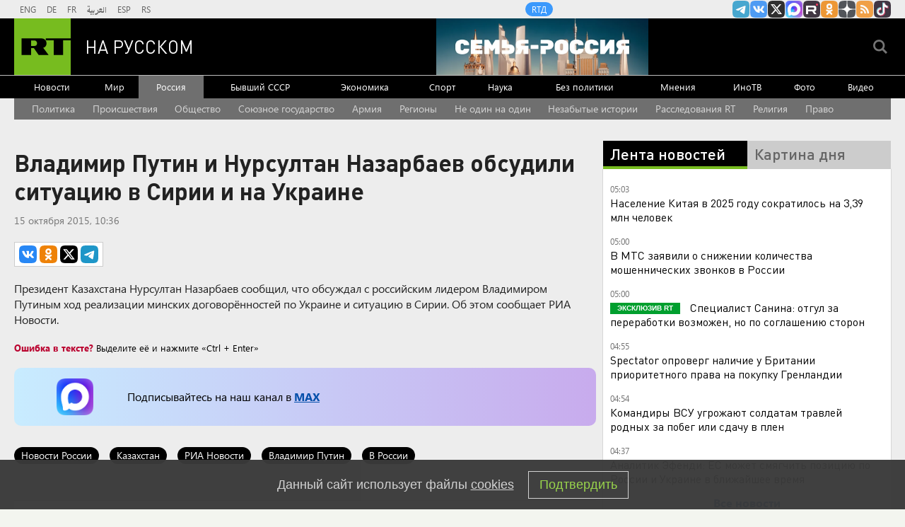

--- FILE ---
content_type: text/html
request_url: https://tns-counter.ru/nc01a**R%3Eundefined*rt_ru/ru/UTF-8/tmsec=rt_ru/741043936***
body_size: -73
content:
DD5F7607696D93C2X1768788930:DD5F7607696D93C2X1768788930

--- FILE ---
content_type: application/javascript
request_url: https://smi2.ru/counter/settings?payload=CMi7Ahj53aSgvTM6JGI2ZDNlYzNkLWFiMzgtNDZhNi1hNWUxLThiYjhlYmFmMTQxYQ&cb=_callbacks____0mkkj9f83
body_size: 1513
content:
_callbacks____0mkkj9f83("[base64]");

--- FILE ---
content_type: application/javascript; charset=utf-8
request_url: https://mediametrics.ru/partner/inject/online.jsonp.ru.js
body_size: 1927
content:
callbackJsonpMediametrics( [{"id": "35901585", "image": "//mediametrics.ru/partner/inject/img/35901585.jpg", "title": "Закон Димы Яковлева", "source": "ria.ru", "link": "//mediametrics.ru/click;mmet/site_ru?//mediametrics.ru/rating/ru/online.html?article=35901585", "favicon": "//mediametrics.ru/favicon/ria.ru.ico"},{"id": "49384614", "image": "//mediametrics.ru/partner/inject/img/49384614.jpg", "title": "Конец истории? Беловчанка выселяет знаменитых на всю страну карпов из затопленного подвала — почему", "source": "ngs42.ru", "link": "//mediametrics.ru/click;mmet/site_ru?//mediametrics.ru/rating/ru/online.html?article=49384614", "favicon": "//mediametrics.ru/favicon/ngs42.ru.ico"},{"id": "8428762", "image": "//mediametrics.ru/partner/inject/img/8428762.jpg", "title": "Педикюрша, сексолог и компоузер: обновлен официальный список профессий", "source": "kp.ru", "link": "//mediametrics.ru/click;mmet/site_ru?//mediametrics.ru/rating/ru/online.html?article=8428762", "favicon": "//mediametrics.ru/favicon/kp.ru.ico"},{"id": "68595962", "image": "//mediametrics.ru/partner/inject/img/68595962.jpg", "title": "В России грядёт новый виток &quot;зачистки кадров&quot;. Такова кара за &quot;красивые доклады&quot; о ситуации на фронте", "source": "newsbash.ru", "link": "//mediametrics.ru/click;mmet/site_ru?//mediametrics.ru/rating/ru/online.html?article=68595962", "favicon": "//mediametrics.ru/favicon/newsbash.ru.ico"},{"id": "48693590", "image": "//mediametrics.ru/partner/inject/img/48693590.jpg", "title": "МВД зафиксировало в онлайн-играх около 1000 преступлений против собственности", "source": "vedomosti.ru", "link": "//mediametrics.ru/click;mmet/site_ru?//mediametrics.ru/rating/ru/online.html?article=48693590", "favicon": "//mediametrics.ru/favicon/vedomosti.ru.ico"},{"id": "80326049", "image": "//mediametrics.ru/partner/inject/img/80326049.jpg", "title": "Американские журналисты отодвинули границу Украины к Волгограду", "source": "kp.ru", "link": "//mediametrics.ru/click;mmet/site_ru?//mediametrics.ru/rating/ru/online.html?article=80326049", "favicon": "//mediametrics.ru/favicon/kp.ru.ico"},{"id": "59018681", "image": "//mediametrics.ru/partner/inject/img/59018681.jpg", "title": "В подмосковном Чехове во время морозов понизили температуру отопления", "source": "www.kommersant.ru", "link": "//mediametrics.ru/click;mmet/site_ru?//mediametrics.ru/rating/ru/online.html?article=59018681", "favicon": "//mediametrics.ru/favicon/www.kommersant.ru.ico"},{"id": "2113029", "image": "//mediametrics.ru/partner/inject/img/2113029.jpg", "title": "Тяжесть в животе уходит после 1 движения: делаю по утрам прямо в кровати — и к завтраку чувствую легкость", "source": "eaomedia.ru", "link": "//mediametrics.ru/click;mmet/site_ru?//mediametrics.ru/rating/ru/online.html?article=2113029", "favicon": "//mediametrics.ru/favicon/eaomedia.ru.ico"},{"id": "41099839", "image": "//mediametrics.ru/partner/inject/img/41099839.jpg", "title": "Больше всего проблем Трампу в ЕС доставят прибалты: Каллас и Ко мечтают о четвертом рейхе и уже ментально отделили США от Европы", "source": "kp.ru", "link": "//mediametrics.ru/click;mmet/site_ru?//mediametrics.ru/rating/ru/online.html?article=41099839", "favicon": "//mediametrics.ru/favicon/kp.ru.ico"},{"id": "67924698", "image": "//mediametrics.ru/partner/inject/img/67924698.jpg", "title": "Дополненный график ремонтных работ энергетиков на 19 января в городе Якутске", "source": "www.sakhapress.ru", "link": "//mediametrics.ru/click;mmet/site_ru?//mediametrics.ru/rating/ru/online.html?article=67924698", "favicon": "//mediametrics.ru/favicon/www.sakhapress.ru.ico"},{"id": "19079962", "image": "//mediametrics.ru/partner/inject/img/19079962.jpg", "title": "Андрей Турчак исполнил новогоднюю мечту Ксении из Горно-Алтайска", "source": "www.gorno-altaisk.info", "link": "//mediametrics.ru/click;mmet/site_ru?//mediametrics.ru/rating/ru/online.html?article=19079962", "favicon": "//mediametrics.ru/favicon/www.gorno-altaisk.info.ico"},{"id": "59896687", "image": "//mediametrics.ru/partner/inject/img/59896687.jpg", "title": "17 января 2026 - День Преподобномученика Зосимы пустынника Киликийского: История, традициии, звпреты и примиты", "source": "www.osnmedia.ru", "link": "//mediametrics.ru/click;mmet/site_ru?//mediametrics.ru/rating/ru/online.html?article=59896687", "favicon": "//mediametrics.ru/favicon/www.osnmedia.ru.ico"},{"id": "4815747", "image": "//mediametrics.ru/partner/inject/img/4815747.jpg", "title": "Экономист Кузнецова: банки стали тщательнее проверять крупные переводы", "source": "russian.rt.com", "link": "//mediametrics.ru/click;mmet/site_ru?//mediametrics.ru/rating/ru/online.html?article=4815747", "favicon": "//mediametrics.ru/favicon/russian.rt.com.ico"},{"id": "68830169", "image": "//mediametrics.ru/partner/inject/img/68830169.jpg", "title": "Жители Хакасии не страшатся морозов, желая смыть свои грехи в Крещенской проруби", "source": "19rusinfo.ru", "link": "//mediametrics.ru/click;mmet/site_ru?//mediametrics.ru/rating/ru/online.html?article=68830169", "favicon": "//mediametrics.ru/favicon/19rusinfo.ru.ico"},{"id": "89000937", "image": "//mediametrics.ru/partner/inject/img/89000937.jpg", "title": "Пошел чистить снег в Москве и выяснил реальную скорость уборки: испытано на себе", "source": "kp.ru", "link": "//mediametrics.ru/click;mmet/site_ru?//mediametrics.ru/rating/ru/online.html?article=89000937", "favicon": "//mediametrics.ru/favicon/kp.ru.ico"}] );

--- FILE ---
content_type: text/javascript; charset=utf-8
request_url: https://rb.infox.sg/json?id=22316&adblock=false&o=5
body_size: 18803
content:
[{"img": "https://rb.infox.sg/img/897265/image_502.jpg?663", "width": "240", "height": "240", "bg_hex": "#313335", "bg_rgb": "49,51,53", "text_color": "#fff", "timestamp": "1768788933459", "created": "1768561513543", "id": "897265", "title": "Виктор Батурин вышел на свободу", "category": "others", "body": "Бизнесмен Виктор Батурин, в 2023 году осужденный по делу о мошенничестве, «на днях» вышел на свободу из колонии, сообщил «РИА", "source": "rbc.ru", "linkTarget": "byDefault", "url": "//rb.infox.sg/click?aid=897265&type=exchange&id=22316&su=aHR0cHM6Ly9jaXMuaW5mb3guc2cvb3RoZXJzL25ld3MvNW5URnEvP3V0bV9zb3VyY2U9cnVzc2lhbi5ydC5jb20mdXRtX2NhbXBhaWduPTIyMzE2JnV0bV9tZWRpdW09ZXhjaGFuZ2UmdXRtX2NvbnRlbnQ9cmJjLnJ1JmlkPXJ1c3NpYW4ucnQuY29t"}, {"img": "https://rb.infox.sg/img/896815/image_502.jpg?15", "width": "240", "height": "240", "bg_hex": "#1F2335", "bg_rgb": "31,35,53", "text_color": "#fff", "timestamp": "1768788933459", "created": "1768470997310", "id": "896815", "title": "Печальная новость от Лукашенко потрясла Белоруссию", "category": "politics", "body": "Лукашенко признался, что не знает, куда повернёт «ошалевший» мир! Глава Белоруссии Александр Лукашенко заявил, что, несмотря на доступ к обширной", "source": "howto-news.info", "linkTarget": "byDefault", "url": "//rb.infox.sg/click?aid=896815&type=exchange&id=22316&su=[base64]"}, {"img": "https://rb.infox.sg/img/897360/image_502.jpg?827", "width": "240", "height": "240", "bg_hex": "#50549A", "bg_rgb": "80,84,154", "text_color": "#fff", "timestamp": "1768788933459", "created": "1768570195922", "id": "897360", "title": "Почему Киркорова лишили собственности в пользу народа", "category": "afisha", "body": "Еще одна звезда пострадала от решения суда: почему Киркорова лишили собственности в пользу народа [\u2026]", "source": "newsonline.press", "linkTarget": "byDefault", "url": "//rb.infox.sg/click?aid=897360&type=exchange&id=22316&su=[base64]"}, {"img": "https://rb.infox.sg/img/897331/image_502.jpg?173", "width": "240", "height": "240", "bg_hex": "#766E5B", "bg_rgb": "118,110,91", "text_color": "#fff", "timestamp": "1768788933459", "created": "1768564541932", "id": "897331", "title": "Ученые разработали новый способ лечения коленных суставов", "category": "health", "body": "В начале 2026 года группа ученых представила инновационный метод лечения коленных суставов, направленный на восстановление ткани.", "source": "abnews.ru", "linkTarget": "byDefault", "url": "//rb.infox.sg/click?aid=897331&type=exchange&id=22316&su=aHR0cHM6Ly9jaXMuaW5mb3guc2cvb3RoZXJzL25ld3MvNW5SSHIvP3V0bV9zb3VyY2U9cnVzc2lhbi5ydC5jb20mdXRtX2NhbXBhaWduPTIyMzE2JnV0bV9tZWRpdW09ZXhjaGFuZ2UmdXRtX2NvbnRlbnQ9YWJuZXdzLnJ1JmlkPXJ1c3NpYW4ucnQuY29t"}, {"img": "https://rb.infox.sg/img/896883/image_502.jpg?183", "width": "240", "height": "240", "bg_hex": "#A6A8AD", "bg_rgb": "166,168,173", "text_color": "#000", "timestamp": "1768788933459", "created": "1768479176580", "id": "896883", "title": "Названа критическая дата для Трампа в 2026 году", "category": "politics", "body": "Президента Соединенных Штатов Дональда Трампа ждет критическая дата уже в этом году, такое мнение высказал завкафедрой международных организаций и мировых", "source": "news.ru", "linkTarget": "byDefault", "url": "//rb.infox.sg/click?aid=896883&type=exchange&id=22316&su=aHR0cHM6Ly9jaXMuaW5mb3guc2cvb3RoZXJzL25ld3MvNW5UTEovP3V0bV9zb3VyY2U9cnVzc2lhbi5ydC5jb20mdXRtX2NhbXBhaWduPTIyMzE2JnV0bV9tZWRpdW09ZXhjaGFuZ2UmdXRtX2NvbnRlbnQ9bmV3cy5ydSZpZD1ydXNzaWFuLnJ0LmNvbW=="}, {"img": "https://rb.infox.sg/img/897287/image_502.jpg?624", "width": "240", "height": "240", "bg_hex": "#190E09", "bg_rgb": "25,14,9", "text_color": "#fff", "timestamp": "1768788933459", "created": "1768563001766", "id": "897287", "title": "\"Конец близок\": в США забили тревогу из-за катастрофы на Украине", "category": "politics", "body": "admin added", "source": "ria.ru", "linkTarget": "byDefault", "url": "//rb.infox.sg/click?aid=897287&type=exchange&id=22316&su=aHR0cHM6Ly9jaXMuaW5mb3guc2cvb3RoZXJzL25ld3MvNW8zZVgvP3V0bV9zb3VyY2U9cnVzc2lhbi5ydC5jb20mdXRtX2NhbXBhaWduPTIyMzE2JnV0bV9tZWRpdW09ZXhjaGFuZ2UmdXRtX2NvbnRlbnQ9cmlhLnJ1JmlkPXJ1c3NpYW4ucnQuY29t"}, {"img": "https://rb.infox.sg/img/897285/image_502.jpg?135", "width": "240", "height": "240", "bg_hex": "#C9C3AA", "bg_rgb": "201,195,170", "text_color": "#000", "timestamp": "1768788933459", "created": "1768562972224", "id": "897285", "title": "Зеленский набросился на Трампа из-за вчерашнего события", "category": "politics", "body": "Владимир Зеленский прибыл с официальным визитом на Кипр. Об этом пишет «РБК-Украина» со ссылкой на пресс-секретаря главы киевского режима Сергея", "source": "ria.ru", "linkTarget": "byDefault", "url": "//rb.infox.sg/click?aid=897285&type=exchange&id=22316&su=aHR0cHM6Ly9jaXMuaW5mb3guc2cvb3RoZXJzL25ld3MvNW1xY2cvP3V0bV9zb3VyY2U9cnVzc2lhbi5ydC5jb20mdXRtX2NhbXBhaWduPTIyMzE2JnV0bV9tZWRpdW09ZXhjaGFuZ2UmdXRtX2NvbnRlbnQ9cmlhLnJ1JmlkPXJ1c3NpYW4ucnQuY29t"}, {"img": "https://rb.infox.sg/img/897369/image_502.jpg?84", "width": "240", "height": "240", "bg_hex": "#696E80", "bg_rgb": "105,110,128", "text_color": "#fff", "timestamp": "1768788933459", "created": "1768570825625", "id": "897369", "title": "Стрельба на остановке в центре Москвы попала на видео", "category": "others", "body": "Стрельба на остановке в центре Москвы попала на видео [\u2026]", "source": "newsonline.press", "linkTarget": "byDefault", "url": "//rb.infox.sg/click?aid=897369&type=exchange&id=22316&su=[base64]"}, {"img": "https://rb.infox.sg/img/897209/image_502.jpg?37", "width": "240", "height": "240", "bg_hex": "#835F5B", "bg_rgb": "131,95,91", "text_color": "#fff", "timestamp": "1768788933459", "created": "1768559234999", "id": "897209", "title": "Всплыла неожиданная деталь в деле о смерти Скляра", "category": "others", "body": "Незадолго до смерти бывшего замглавы Минтруда РФ Алексея Скляра в его дом приезжали полицейские, пишет MK.RU. По информации издания, спустя", "source": "news.ru", "linkTarget": "byDefault", "url": "//rb.infox.sg/click?aid=897209&type=exchange&id=22316&su=aHR0cHM6Ly9jaXMuaW5mb3guc2cvb3RoZXJzL25ld3MvNW81SEMvP3V0bV9zb3VyY2U9cnVzc2lhbi5ydC5jb20mdXRtX2NhbXBhaWduPTIyMzE2JnV0bV9tZWRpdW09ZXhjaGFuZ2UmdXRtX2NvbnRlbnQ9bmV3cy5ydSZpZD1ydXNzaWFuLnJ0LmNvbW=="}, {"img": "https://rb.infox.sg/img/897292/image_502.jpg?878", "width": "240", "height": "240", "bg_hex": "#5B191D", "bg_rgb": "91,25,29", "text_color": "#fff", "timestamp": "1768788933459", "created": "1768563273175", "id": "897292", "title": "Королевский пирс Киркорова отдадут народу", "category": "afisha", "body": "Пирс у подмосковного особняка Филиппа Киркорова будет передан в общественное пользование из-за грубых нарушений при его строительстве, выявленных Министерством экологии", "source": "abnews.ru", "linkTarget": "byDefault", "url": "//rb.infox.sg/click?aid=897292&type=exchange&id=22316&su=aHR0cHM6Ly9jaXMuaW5mb3guc2cvb3RoZXJzL25ld3MvNW82S3YvP3V0bV9zb3VyY2U9cnVzc2lhbi5ydC5jb20mdXRtX2NhbXBhaWduPTIyMzE2JnV0bV9tZWRpdW09ZXhjaGFuZ2UmdXRtX2NvbnRlbnQ9YWJuZXdzLnJ1JmlkPXJ1c3NpYW4ucnQuY29t"}, {"img": "https://rb.infox.sg/img/895271/image_502.jpg?14", "width": "240", "height": "240", "bg_hex": "#4A2B28", "bg_rgb": "74,43,40", "text_color": "#fff", "timestamp": "1768788933459", "created": "1767877284165", "id": "895271", "title": "Погрязшие в долгах США засуетились из-за положения России в ООН", "category": "others", "body": "Каждый год бюджет ООН формируется благодаря взносам государств-членов организации. Полученные деньги идут на покрытие текущих расходов, проведение миротворческих операций и", "source": "brief24.ru", "linkTarget": "byDefault", "url": "//rb.infox.sg/click?aid=895271&type=exchange&id=22316&su=aHR0cHM6Ly9jaXMuaW5mb3guc2cvb3RoZXJzL25ld3MvNW16UkQvP3V0bV9zb3VyY2U9cnVzc2lhbi5ydC5jb20mdXRtX2NhbXBhaWduPTIyMzE2JnV0bV9tZWRpdW09ZXhjaGFuZ2UmdXRtX2NvbnRlbnQ9YnJpZWYyNC5ydSZpZD1ydXNzaWFuLnJ0LmNvbW=="}, {"img": "https://rb.infox.sg/img/897158/image_502.jpg?92", "width": "240", "height": "240", "bg_hex": "#570905", "bg_rgb": "87,9,5", "text_color": "#fff", "timestamp": "1768788933459", "created": "1768555983541", "id": "897158", "title": "Магнитные бури: главные дни риска в январе 2026", "category": "science", "body": "Фото: istockphoto.com/forplayday 15 января геомагнитный фон на Земле ожидается спокойным: по данным Лаборатории солнечной астрономии, уровень активности Солнца составит три-четыре балла, что соответствует", "source": "regions.ru", "linkTarget": "byDefault", "url": "//rb.infox.sg/click?aid=897158&type=exchange&id=22316&su=aHR0cHM6Ly9jaXMuaW5mb3guc2cvb3RoZXJzL25ld3MvNW80VlAvP3V0bV9zb3VyY2U9cnVzc2lhbi5ydC5jb20mdXRtX2NhbXBhaWduPTIyMzE2JnV0bV9tZWRpdW09ZXhjaGFuZ2UmdXRtX2NvbnRlbnQ9cmVnaW9ucy5ydSZpZD1ydXNzaWFuLnJ0LmNvbW=="}, {"img": "https://rb.infox.sg/img/897123/image_502.jpg?365", "width": "240", "height": "240", "bg_hex": "#41404B", "bg_rgb": "65,64,75", "text_color": "#fff", "timestamp": "1768788933459", "created": "1768554585639", "id": "897123", "title": "Ничего себе. Россия ударила по НАТО неожиданным образом", "category": "politics", "body": "Sohu: Интерес США к Гренландии вызвал в России нестандартную реакцию. Она ударила по НАТО неожиданным образом. Всё сделал Дмитрий Медведев.", "source": "howto-news.info", "linkTarget": "byDefault", "url": "//rb.infox.sg/click?aid=897123&type=exchange&id=22316&su=[base64]"}, {"img": "https://rb.infox.sg/img/897109/image_502.jpg?491", "width": "240", "height": "240", "bg_hex": "#7E696B", "bg_rgb": "126,105,107", "text_color": "#fff", "timestamp": "1768788933459", "created": "1768553453612", "id": "897109", "title": "Популярность одного типа продуктов взлетела до небес", "category": "house", "body": "Фото: istockphoto.com/Roman Bjuty Спрос на фермерскую продукцию в России в преддверии новогодних праздников вырос на 45%. Об этом сообщает ТАСС. «Россияне стали чаще выбирать фермерские продукты", "source": "regions.ru", "linkTarget": "byDefault", "url": "//rb.infox.sg/click?aid=897109&type=exchange&id=22316&su=aHR0cHM6Ly9jaXMuaW5mb3guc2cvb3RoZXJzL25ld3MvNW82YksvP3V0bV9zb3VyY2U9cnVzc2lhbi5ydC5jb20mdXRtX2NhbXBhaWduPTIyMzE2JnV0bV9tZWRpdW09ZXhjaGFuZ2UmdXRtX2NvbnRlbnQ9cmVnaW9ucy5ydSZpZD1ydXNzaWFuLnJ0LmNvbW=="}, {"img": "https://rb.infox.sg/img/897214/image_502.jpg?516", "width": "240", "height": "240", "bg_hex": "#504437", "bg_rgb": "80,68,55", "text_color": "#fff", "timestamp": "1768788933459", "created": "1768559493772", "id": "897214", "title": "Британия нашла способ ускорить поставки вооружений Украине", "category": "politics", "body": "Британия нашла способ ускорить поставки вооружений Украине", "source": "newsread.top", "linkTarget": "byDefault", "url": "//rb.infox.sg/click?aid=897214&type=exchange&id=22316&su=aHR0cHM6Ly9jaXMuaW5mb3guc2cvb3RoZXJzL25ld3MvNW80VHYvP3V0bV9zb3VyY2U9cnVzc2lhbi5ydC5jb20mdXRtX2NhbXBhaWduPTIyMzE2JnV0bV9tZWRpdW09ZXhjaGFuZ2UmdXRtX2NvbnRlbnQ9bmV3c3JlYWQudG9wJmlkPXJ1c3NpYW4ucnQuY29t"}, {"img": "https://rb.infox.sg/img/893201/image_502.jpg?898", "width": "240", "height": "240", "bg_hex": "#3D4143", "bg_rgb": "61,65,67", "text_color": "#fff", "timestamp": "1768788933459", "created": "1766563628734", "id": "893201", "title": "Кем оказался взорванный в Москве генерал на самом деле", "category": "others", "body": "56-летний начальник управления оперативной подготовки Вооруженных сил РФ Фанил Сарваров, погибший при взрыве в Москве, ранее выполнял боевые задачи на", "source": "howto-news.info", "linkTarget": "byDefault", "url": "//rb.infox.sg/click?aid=893201&type=exchange&id=22316&su=[base64]"}, {"img": "https://rb.infox.sg/img/897407/image_502.jpg?517", "width": "240", "height": "240", "bg_hex": "#677790", "bg_rgb": "103,119,144", "text_color": "#fff", "timestamp": "1768788933459", "created": "1768574683814", "id": "897407", "title": "Последствия сильнейшего снегопада на Камчатке (фото)", "category": "others", "body": "С 12 января на Камчатке продолжается мощный снегопад. За первых два дня там выпало больше половины месячной нормы осадков, местами", "source": "forbes.ru", "linkTarget": "byDefault", "url": "//rb.infox.sg/click?aid=897407&type=exchange&id=22316&su=aHR0cHM6Ly9jaXMuaW5mb3guc2cvb3RoZXJzL25ld3MvNW83VVUvP3V0bV9zb3VyY2U9cnVzc2lhbi5ydC5jb20mdXRtX2NhbXBhaWduPTIyMzE2JnV0bV9tZWRpdW09ZXhjaGFuZ2UmdXRtX2NvbnRlbnQ9Zm9yYmVzLnJ1JmlkPXJ1c3NpYW4ucnQuY29t"}, {"img": "https://rb.infox.sg/img/896512/image_502.jpg?802", "width": "240", "height": "240", "bg_hex": "#413133", "bg_rgb": "65,49,51", "text_color": "#fff", "timestamp": "1768788933459", "created": "1768389925862", "id": "896512", "title": "Адвокат Лурье рассказала о проволочках с выселением Долиной", "category": "others", "body": "Певица Лариса Долина до сих пор не передала ключи от проданной квартиры Полине Лурье.", "source": "infox.ru", "linkTarget": "byDefault", "url": "//rb.infox.sg/click?aid=896512&type=exchange&id=22316&su=aHR0cHM6Ly9jaXMuaW5mb3guc2cvb3RoZXJzL25ld3MvNW5GOWQvP3V0bV9zb3VyY2U9cnVzc2lhbi5ydC5jb20mdXRtX2NhbXBhaWduPTIyMzE2JnV0bV9tZWRpdW09ZXhjaGFuZ2UmdXRtX2NvbnRlbnQ9aW5mb3gucnUmaWQ9cnVzc2lhbi5ydC5jb21="}, {"img": "https://rb.infox.sg/img/897131/image_502.jpg?526", "width": "240", "height": "240", "bg_hex": "#A09DA0", "bg_rgb": "160,157,160", "text_color": "#000", "timestamp": "1768788933459", "created": "1768554795463", "id": "897131", "title": "Еще один провал: фаворит Долиной не стал звездой", "category": "afisha", "body": "Фото: соцсети Музыкальный обозреватель Владимир Полупанов объяснил, почему многолетнее сотрудничество с Ларисой Долиной не помогло певцу Александру Панайотову достичь статуса артиста первого", "source": "regions.ru", "linkTarget": "byDefault", "url": "//rb.infox.sg/click?aid=897131&type=exchange&id=22316&su=aHR0cHM6Ly9jaXMuaW5mb3guc2cvb3RoZXJzL25ld3MvNW81Q2svP3V0bV9zb3VyY2U9cnVzc2lhbi5ydC5jb20mdXRtX2NhbXBhaWduPTIyMzE2JnV0bV9tZWRpdW09ZXhjaGFuZ2UmdXRtX2NvbnRlbnQ9cmVnaW9ucy5ydSZpZD1ydXNzaWFuLnJ0LmNvbW=="}, {"img": "https://rb.infox.sg/img/897206/image_502.jpg?661", "width": "240", "height": "240", "bg_hex": "#806959", "bg_rgb": "128,105,89", "text_color": "#fff", "timestamp": "1768788933459", "created": "1768559145894", "id": "897206", "title": "Уролог назвал главную опасность окунания в прорубь для мужчин", "category": "health", "body": "Резкое переохлаждение при окунании в прорубь на Крещение может нанести вред мужской мочеполовой системе, спровоцировав воспаление и обострение хронических проблем,", "source": "news.ru", "linkTarget": "byDefault", "url": "//rb.infox.sg/click?aid=897206&type=exchange&id=22316&su=aHR0cHM6Ly9jaXMuaW5mb3guc2cvb3RoZXJzL25ld3MvNW82aHkvP3V0bV9zb3VyY2U9cnVzc2lhbi5ydC5jb20mdXRtX2NhbXBhaWduPTIyMzE2JnV0bV9tZWRpdW09ZXhjaGFuZ2UmdXRtX2NvbnRlbnQ9bmV3cy5ydSZpZD1ydXNzaWFuLnJ0LmNvbW=="}]